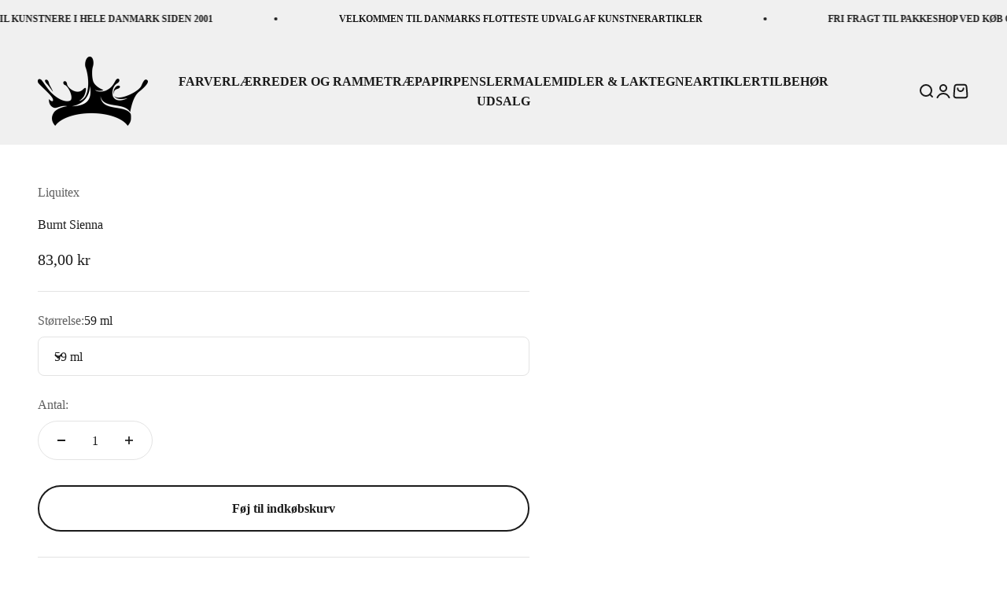

--- FILE ---
content_type: text/css
request_url: https://kunstnerfarver.dk/cdn/shop/t/15/assets/boost-sd-custom.css?v=1768495082207
body_size: -648
content:
.boost-sd__product-info{padding:20px}:root{--boostsd-general-gutter-desktop: 16px;--boostsd-general-page-width-desktop: 100%}.boost-sd__toolbar-content{padding-top:30px;padding-bottom:10px}.boost-sd__product-title{min-height:43px;overflow:hidden;display:flex;align-items:flex-end;display:-webkit-box;-webkit-box-orient:vertical;-webkit-line-clamp:2;white-space:pre-wrap}
/*# sourceMappingURL=/cdn/shop/t/15/assets/boost-sd-custom.css.map?v=1768495082207 */


--- FILE ---
content_type: application/javascript
request_url: https://static.klaviyo.com/onsite/js/NSQXnj/klaviyo.js?company_id=NSQXnj&shop=kunstnerfarver.myshopify.com
body_size: 1757
content:
var KLAVIYO_JS_REGEX=/(\/onsite\/js\/([a-zA-Z]{6})\/klaviyo\.js\?company_id=([a-zA-Z0-9]{6}).*|\/onsite\/js\/klaviyo\.js\?company_id=([a-zA-Z0-9]{6}).*)/;function logFailedKlaviyoJsLoad(e,t,o){var n={metric_group:"onsite",events:[{metric:"klaviyoJsCompanyIdMisMatch",log_to_statsd:!0,log_to_s3:!0,log_to_metrics_service:!1,event_details:{script:e,templated_company_id:t,fastly_forwarded:o,hostname:window.location.hostname}}]};fetch("https://a.klaviyo.com/onsite/track-analytics?company_id=".concat(t),{headers:{accept:"application/json","content-type":"application/json"},referrerPolicy:"strict-origin-when-cross-origin",body:JSON.stringify(n),method:"POST",mode:"cors",credentials:"omit"})}!function(e){var t="NSQXnj",o=JSON.parse("[]"),n="true"==="True".toLowerCase(),a=JSON.parse("[\u0022onsite_customer_hub_identified_state_enabled\u0022, \u0022is_kservice_billing_enabled\u0022]"),r=new Set(null!=a?a:[]),s=JSON.parse("[\u0022onsite_datadome_enabled\u0022]"),c=new Set(null!=s?s:[]),i="true"==="False".toLowerCase();if(!(document.currentScript&&document.currentScript instanceof HTMLScriptElement&&document.currentScript.src&&document.currentScript.src.match(KLAVIYO_JS_REGEX))||null!==(e=document.currentScript.src)&&void 0!==e&&e.includes(t)||i){var d=window.klaviyoModulesObject;if(window._learnq=window._learnq||[],window.__klKey=window.__klKey||t,d||(window._learnq.push(["account",t]),d={companyId:t,loadTime:new Date,loadedModules:{},loadedCss:{},serverSideRendered:!0,assetSource:"build-preview/commit-7639ccd2b0da855f4e1c9ce9e639505ea9e42472/",v2Route:n,extendedIdIdentifiers:o,env:"web",featureFlags:r,hotsettings:c},Object.defineProperty(window,"klaviyoModulesObject",{value:d,enumerable:!1})),t===d.companyId&&d.serverSideRendered){var l,p,u,m={},y=document,_=y.head,f=JSON.parse("noModule"in y.createElement("script")||function(){try{return new Function('import("")'),!0}catch(e){return!1}}()?"{\u0022static\u0022: {\u0022js\u0022: [\u0022https://static\u002Dtracking.klaviyo.com/onsite/js/build\u002Dpreview/commit\u002D7639ccd2b0da855f4e1c9ce9e639505ea9e42472/fender_analytics.e5aba8b3a52dc623782c.js?cb\u003D2\u0022, \u0022https://static\u002Dtracking.klaviyo.com/onsite/js/build\u002Dpreview/commit\u002D7639ccd2b0da855f4e1c9ce9e639505ea9e42472/static.5f280103f51ea7c7fff7.js?cb\u003D2\u0022, \u0022https://static.klaviyo.com/onsite/js/build\u002Dpreview/commit\u002D7639ccd2b0da855f4e1c9ce9e639505ea9e42472/runtime.105d6e4a3717b3a5efb9.js?cb\u003D2\u0022, \u0022https://static.klaviyo.com/onsite/js/build\u002Dpreview/commit\u002D7639ccd2b0da855f4e1c9ce9e639505ea9e42472/sharedUtils.0562ef8a3d2faa7687b3.js?cb\u003D2\u0022]}, \u0022signup_forms\u0022: {\u0022js\u0022: [\u0022https://static.klaviyo.com/onsite/js/build\u002Dpreview/commit\u002D7639ccd2b0da855f4e1c9ce9e639505ea9e42472/runtime.105d6e4a3717b3a5efb9.js?cb\u003D2\u0022, \u0022https://static.klaviyo.com/onsite/js/build\u002Dpreview/commit\u002D7639ccd2b0da855f4e1c9ce9e639505ea9e42472/sharedUtils.0562ef8a3d2faa7687b3.js?cb\u003D2\u0022, \u0022https://static.klaviyo.com/onsite/js/build\u002Dpreview/commit\u002D7639ccd2b0da855f4e1c9ce9e639505ea9e42472/vendors~in_app_forms~signup_forms~reviews~event_adapter~telemetry~onsite\u002Dtriggering~customerHubRoot~renderFavoritesButton~renderFavoritesIconButton~renderFaqWidget.c4a654aeb90c3b558d39.js?cb\u003D2\u0022, \u0022https://static.klaviyo.com/onsite/js/build\u002Dpreview/commit\u002D7639ccd2b0da855f4e1c9ce9e639505ea9e42472/vendors~in_app_forms~signup_forms~client_identity~event_adapter~telemetry~onsite\u002Dtriggering.4768afcea6fedb2d7bdb.js?cb\u003D2\u0022, \u0022https://static.klaviyo.com/onsite/js/build\u002Dpreview/commit\u002D7639ccd2b0da855f4e1c9ce9e639505ea9e42472/vendors~in_app_forms~signup_forms~reviews~atlas.0201e888d834a3782e3a.js?cb\u003D2\u0022, \u0022https://static.klaviyo.com/onsite/js/build\u002Dpreview/commit\u002D7639ccd2b0da855f4e1c9ce9e639505ea9e42472/vendors~in_app_forms~signup_forms.8a6cb5252157eea5176a.js?cb\u003D2\u0022, \u0022https://static.klaviyo.com/onsite/js/build\u002Dpreview/commit\u002D7639ccd2b0da855f4e1c9ce9e639505ea9e42472/default~in_app_forms~signup_forms~onsite\u002Dtriggering.462bbf67db0bce6596da.js?cb\u003D2\u0022, \u0022https://static.klaviyo.com/onsite/js/build\u002Dpreview/commit\u002D7639ccd2b0da855f4e1c9ce9e639505ea9e42472/default~in_app_forms~signup_forms.10f232fd900de17ab71b.js?cb\u003D2\u0022, \u0022https://static.klaviyo.com/onsite/js/build\u002Dpreview/commit\u002D7639ccd2b0da855f4e1c9ce9e639505ea9e42472/signup_forms.41f0ce244a6a10660c82.js?cb\u003D2\u0022]}, \u0022post_identification_sync\u0022: {\u0022js\u0022: [\u0022https://static.klaviyo.com/onsite/js/build\u002Dpreview/commit\u002D7639ccd2b0da855f4e1c9ce9e639505ea9e42472/runtime.105d6e4a3717b3a5efb9.js?cb\u003D2\u0022, \u0022https://static.klaviyo.com/onsite/js/build\u002Dpreview/commit\u002D7639ccd2b0da855f4e1c9ce9e639505ea9e42472/sharedUtils.0562ef8a3d2faa7687b3.js?cb\u003D2\u0022, \u0022https://static\u002Dtracking.klaviyo.com/onsite/js/build\u002Dpreview/commit\u002D7639ccd2b0da855f4e1c9ce9e639505ea9e42472/post_identification_sync.1d099331dabd65ffb917.js?cb\u003D2\u0022]}, \u0022event_adapter\u0022: {\u0022js\u0022: [\u0022https://static.klaviyo.com/onsite/js/build\u002Dpreview/commit\u002D7639ccd2b0da855f4e1c9ce9e639505ea9e42472/runtime.105d6e4a3717b3a5efb9.js?cb\u003D2\u0022, \u0022https://static.klaviyo.com/onsite/js/build\u002Dpreview/commit\u002D7639ccd2b0da855f4e1c9ce9e639505ea9e42472/sharedUtils.0562ef8a3d2faa7687b3.js?cb\u003D2\u0022, \u0022https://static.klaviyo.com/onsite/js/build\u002Dpreview/commit\u002D7639ccd2b0da855f4e1c9ce9e639505ea9e42472/vendors~in_app_forms~signup_forms~reviews~event_adapter~telemetry~onsite\u002Dtriggering~customerHubRoot~renderFavoritesButton~renderFavoritesIconButton~renderFaqWidget.c4a654aeb90c3b558d39.js?cb\u003D2\u0022, \u0022https://static.klaviyo.com/onsite/js/build\u002Dpreview/commit\u002D7639ccd2b0da855f4e1c9ce9e639505ea9e42472/vendors~in_app_forms~signup_forms~client_identity~event_adapter~telemetry~onsite\u002Dtriggering.4768afcea6fedb2d7bdb.js?cb\u003D2\u0022, \u0022https://static.klaviyo.com/onsite/js/build\u002Dpreview/commit\u002D7639ccd2b0da855f4e1c9ce9e639505ea9e42472/vendors~event_adapter~onsite\u002Dback\u002Din\u002Dstock~Render~ClientStore~.3107525c2fe4964fa98b.js?cb\u003D2\u0022, \u0022https://static.klaviyo.com/onsite/js/build\u002Dpreview/commit\u002D7639ccd2b0da855f4e1c9ce9e639505ea9e42472/event_adapter.8d2a6de44f0de00087ee.js?cb\u003D2\u0022]}, \u0022telemetry\u0022: {\u0022js\u0022: [\u0022https://static.klaviyo.com/onsite/js/build\u002Dpreview/commit\u002D7639ccd2b0da855f4e1c9ce9e639505ea9e42472/runtime.105d6e4a3717b3a5efb9.js?cb\u003D2\u0022, \u0022https://static.klaviyo.com/onsite/js/build\u002Dpreview/commit\u002D7639ccd2b0da855f4e1c9ce9e639505ea9e42472/sharedUtils.0562ef8a3d2faa7687b3.js?cb\u003D2\u0022, \u0022https://static\u002Dtracking.klaviyo.com/onsite/js/build\u002Dpreview/commit\u002D7639ccd2b0da855f4e1c9ce9e639505ea9e42472/vendors~in_app_forms~signup_forms~reviews~event_adapter~telemetry~onsite\u002Dtriggering~customerHubRoot~renderFavoritesButton~renderFavoritesIconButton~renderFaqWidget.c4a654aeb90c3b558d39.js?cb\u003D2\u0022, \u0022https://static\u002Dtracking.klaviyo.com/onsite/js/build\u002Dpreview/commit\u002D7639ccd2b0da855f4e1c9ce9e639505ea9e42472/vendors~in_app_forms~signup_forms~client_identity~event_adapter~telemetry~onsite\u002Dtriggering.4768afcea6fedb2d7bdb.js?cb\u003D2\u0022, \u0022https://static\u002Dtracking.klaviyo.com/onsite/js/build\u002Dpreview/commit\u002D7639ccd2b0da855f4e1c9ce9e639505ea9e42472/telemetry.8b832325f217a755f5de.js?cb\u003D2\u0022]}}":"{\u0022static\u0022: {\u0022js\u0022: [\u0022https://static\u002Dtracking.klaviyo.com/onsite/js/build\u002Dpreview/commit\u002D7639ccd2b0da855f4e1c9ce9e639505ea9e42472/fender_analytics.c6670ae4aca3f547c70b.js?cb\u003D2\u0022, \u0022https://static\u002Dtracking.klaviyo.com/onsite/js/build\u002Dpreview/commit\u002D7639ccd2b0da855f4e1c9ce9e639505ea9e42472/static.7140ef9888c75ce53d81.js?cb\u003D2\u0022, \u0022https://static.klaviyo.com/onsite/js/build\u002Dpreview/commit\u002D7639ccd2b0da855f4e1c9ce9e639505ea9e42472/runtime.bbbfe5bb6983bbde0222.js?cb\u003D2\u0022, \u0022https://static.klaviyo.com/onsite/js/build\u002Dpreview/commit\u002D7639ccd2b0da855f4e1c9ce9e639505ea9e42472/sharedUtils.2ed3de136bf65ca68115.js?cb\u003D2\u0022]}, \u0022signup_forms\u0022: {\u0022js\u0022: [\u0022https://static.klaviyo.com/onsite/js/build\u002Dpreview/commit\u002D7639ccd2b0da855f4e1c9ce9e639505ea9e42472/runtime.bbbfe5bb6983bbde0222.js?cb\u003D2\u0022, \u0022https://static.klaviyo.com/onsite/js/build\u002Dpreview/commit\u002D7639ccd2b0da855f4e1c9ce9e639505ea9e42472/sharedUtils.2ed3de136bf65ca68115.js?cb\u003D2\u0022, \u0022https://static.klaviyo.com/onsite/js/build\u002Dpreview/commit\u002D7639ccd2b0da855f4e1c9ce9e639505ea9e42472/vendors~in_app_forms~signup_forms~reviews~event_adapter~telemetry~onsite\u002Dtriggering~customerHubRoot~renderFavoritesButton~renderFavoritesIconButton~renderFaqWidget.6c8f4a7a8a9850dd3f8c.js?cb\u003D2\u0022, \u0022https://static.klaviyo.com/onsite/js/build\u002Dpreview/commit\u002D7639ccd2b0da855f4e1c9ce9e639505ea9e42472/vendors~in_app_forms~signup_forms~post_identification_sync~web_personalization~reviews~atlas~event_adapter~telemetry.1f329085dd02ba550657.js?cb\u003D2\u0022, \u0022https://static.klaviyo.com/onsite/js/build\u002Dpreview/commit\u002D7639ccd2b0da855f4e1c9ce9e639505ea9e42472/vendors~in_app_forms~signup_forms~client_identity~event_adapter~telemetry~onsite\u002Dtriggering.5ea78d6244c07454e99c.js?cb\u003D2\u0022, \u0022https://static.klaviyo.com/onsite/js/build\u002Dpreview/commit\u002D7639ccd2b0da855f4e1c9ce9e639505ea9e42472/vendors~in_app_forms~signup_forms~reviews~atlas.48dc1c9f0f1e4f9572d4.js?cb\u003D2\u0022, \u0022https://static.klaviyo.com/onsite/js/build\u002Dpreview/commit\u002D7639ccd2b0da855f4e1c9ce9e639505ea9e42472/vendors~in_app_forms~signup_forms.8a6cb5252157eea5176a.js?cb\u003D2\u0022, \u0022https://static.klaviyo.com/onsite/js/build\u002Dpreview/commit\u002D7639ccd2b0da855f4e1c9ce9e639505ea9e42472/default~in_app_forms~signup_forms~onsite\u002Dtriggering.797389a608638fae7c8f.js?cb\u003D2\u0022, \u0022https://static.klaviyo.com/onsite/js/build\u002Dpreview/commit\u002D7639ccd2b0da855f4e1c9ce9e639505ea9e42472/default~in_app_forms~signup_forms.2795ae224a56cede54f7.js?cb\u003D2\u0022, \u0022https://static.klaviyo.com/onsite/js/build\u002Dpreview/commit\u002D7639ccd2b0da855f4e1c9ce9e639505ea9e42472/signup_forms.eb8a1f7aa96738f1700e.js?cb\u003D2\u0022]}, \u0022post_identification_sync\u0022: {\u0022js\u0022: [\u0022https://static.klaviyo.com/onsite/js/build\u002Dpreview/commit\u002D7639ccd2b0da855f4e1c9ce9e639505ea9e42472/runtime.bbbfe5bb6983bbde0222.js?cb\u003D2\u0022, \u0022https://static.klaviyo.com/onsite/js/build\u002Dpreview/commit\u002D7639ccd2b0da855f4e1c9ce9e639505ea9e42472/sharedUtils.2ed3de136bf65ca68115.js?cb\u003D2\u0022, \u0022https://static\u002Dtracking.klaviyo.com/onsite/js/build\u002Dpreview/commit\u002D7639ccd2b0da855f4e1c9ce9e639505ea9e42472/vendors~in_app_forms~signup_forms~post_identification_sync~web_personalization~reviews~atlas~event_adapter~telemetry.1f329085dd02ba550657.js?cb\u003D2\u0022, \u0022https://static\u002Dtracking.klaviyo.com/onsite/js/build\u002Dpreview/commit\u002D7639ccd2b0da855f4e1c9ce9e639505ea9e42472/post_identification_sync.a2327457992b89f7dbc4.js?cb\u003D2\u0022]}, \u0022event_adapter\u0022: {\u0022js\u0022: [\u0022https://static.klaviyo.com/onsite/js/build\u002Dpreview/commit\u002D7639ccd2b0da855f4e1c9ce9e639505ea9e42472/runtime.bbbfe5bb6983bbde0222.js?cb\u003D2\u0022, \u0022https://static.klaviyo.com/onsite/js/build\u002Dpreview/commit\u002D7639ccd2b0da855f4e1c9ce9e639505ea9e42472/sharedUtils.2ed3de136bf65ca68115.js?cb\u003D2\u0022, \u0022https://static.klaviyo.com/onsite/js/build\u002Dpreview/commit\u002D7639ccd2b0da855f4e1c9ce9e639505ea9e42472/vendors~in_app_forms~signup_forms~reviews~event_adapter~telemetry~onsite\u002Dtriggering~customerHubRoot~renderFavoritesButton~renderFavoritesIconButton~renderFaqWidget.6c8f4a7a8a9850dd3f8c.js?cb\u003D2\u0022, \u0022https://static.klaviyo.com/onsite/js/build\u002Dpreview/commit\u002D7639ccd2b0da855f4e1c9ce9e639505ea9e42472/vendors~in_app_forms~signup_forms~post_identification_sync~web_personalization~reviews~atlas~event_adapter~telemetry.1f329085dd02ba550657.js?cb\u003D2\u0022, \u0022https://static.klaviyo.com/onsite/js/build\u002Dpreview/commit\u002D7639ccd2b0da855f4e1c9ce9e639505ea9e42472/vendors~in_app_forms~signup_forms~client_identity~event_adapter~telemetry~onsite\u002Dtriggering.5ea78d6244c07454e99c.js?cb\u003D2\u0022, \u0022https://static.klaviyo.com/onsite/js/build\u002Dpreview/commit\u002D7639ccd2b0da855f4e1c9ce9e639505ea9e42472/vendors~event_adapter~onsite\u002Dback\u002Din\u002Dstock~Render~ClientStore~.3107525c2fe4964fa98b.js?cb\u003D2\u0022, \u0022https://static.klaviyo.com/onsite/js/build\u002Dpreview/commit\u002D7639ccd2b0da855f4e1c9ce9e639505ea9e42472/event_adapter.d6ec9406183607b19de8.js?cb\u003D2\u0022]}, \u0022telemetry\u0022: {\u0022js\u0022: [\u0022https://static.klaviyo.com/onsite/js/build\u002Dpreview/commit\u002D7639ccd2b0da855f4e1c9ce9e639505ea9e42472/runtime.bbbfe5bb6983bbde0222.js?cb\u003D2\u0022, \u0022https://static.klaviyo.com/onsite/js/build\u002Dpreview/commit\u002D7639ccd2b0da855f4e1c9ce9e639505ea9e42472/sharedUtils.2ed3de136bf65ca68115.js?cb\u003D2\u0022, \u0022https://static\u002Dtracking.klaviyo.com/onsite/js/build\u002Dpreview/commit\u002D7639ccd2b0da855f4e1c9ce9e639505ea9e42472/vendors~in_app_forms~signup_forms~reviews~event_adapter~telemetry~onsite\u002Dtriggering~customerHubRoot~renderFavoritesButton~renderFavoritesIconButton~renderFaqWidget.6c8f4a7a8a9850dd3f8c.js?cb\u003D2\u0022, \u0022https://static\u002Dtracking.klaviyo.com/onsite/js/build\u002Dpreview/commit\u002D7639ccd2b0da855f4e1c9ce9e639505ea9e42472/vendors~in_app_forms~signup_forms~post_identification_sync~web_personalization~reviews~atlas~event_adapter~telemetry.1f329085dd02ba550657.js?cb\u003D2\u0022, \u0022https://static\u002Dtracking.klaviyo.com/onsite/js/build\u002Dpreview/commit\u002D7639ccd2b0da855f4e1c9ce9e639505ea9e42472/vendors~in_app_forms~signup_forms~client_identity~event_adapter~telemetry~onsite\u002Dtriggering.5ea78d6244c07454e99c.js?cb\u003D2\u0022, \u0022https://static\u002Dtracking.klaviyo.com/onsite/js/build\u002Dpreview/commit\u002D7639ccd2b0da855f4e1c9ce9e639505ea9e42472/telemetry.de9361aa11a207dc19e7.js?cb\u003D2\u0022]}}"),w=d,v=w.loadedCss,S=w.loadedModules;for(l in f)if(f.hasOwnProperty(l)){var h=f[l];h.js.forEach((function(e){var t=e.split("?")[0];t&&!S[t]&&(j(e),S[t]=(new Date).toISOString())}));var g=h.css;g&&!v[g]&&(p=g,u=void 0,(u=y.createElement("link")).rel="stylesheet",u.href=p,_.appendChild(u),v[g]=(new Date).toISOString())}}else console.warn("Already loaded for account ".concat(d.companyId,". Skipping account ").concat(t,"."))}else{console.warn("Not loading ".concat(document.currentScript.src," for ").concat(t));try{logFailedKlaviyoJsLoad(document.currentScript.src,t,n)}catch(e){console.warn("Error logging klaviyo.js company mismatch")}}function j(e){if(!m[e]){var t=y.createElement("script");t.type="text/javascript",t.async=!0,t.src=e,t.crossOrigin="anonymous",_.appendChild(t),m[e]=!0}}}();


--- FILE ---
content_type: text/javascript; charset=utf-8
request_url: https://kunstnerfarver.dk/products/liquitex-heavy-body-burnt-sienna.js
body_size: 86
content:
{"id":1479204372578,"title":"Burnt Sienna","handle":"liquitex-heavy-body-burnt-sienna","description":"","published_at":"2018-08-24T10:13:39+02:00","created_at":"2018-08-24T10:13:39+02:00","vendor":"Liquitex","type":"Akryl Maling","tags":["Collection-Farver","Color-b43814","ColorNo-127","ColorSeries-1","ColorTransparency-3","FamilyName-Liquitex Heavy Body","OldPath-Farver \u003e Akryl \u003e Liquitex \u003e Liquitex Heavy Body Akrylfarve","OldProductId-161"],"price":8300,"price_min":8300,"price_max":8300,"available":true,"price_varies":false,"compare_at_price":null,"compare_at_price_min":0,"compare_at_price_max":0,"compare_at_price_varies":false,"variants":[{"id":13136336158818,"title":"59 ml","option1":"59 ml","option2":null,"option3":null,"sku":"Liquitex Heavy Body Burnt Sienna 59 ml","requires_shipping":true,"taxable":true,"featured_image":null,"available":true,"name":"Burnt Sienna - 59 ml","public_title":"59 ml","options":["59 ml"],"price":8300,"weight":80,"compare_at_price":null,"inventory_management":"shopify","barcode":null,"requires_selling_plan":false,"selling_plan_allocations":[]}],"images":[],"featured_image":null,"options":[{"name":"Størrelse","position":1,"values":["59 ml"]}],"url":"\/products\/liquitex-heavy-body-burnt-sienna","requires_selling_plan":false,"selling_plan_groups":[]}